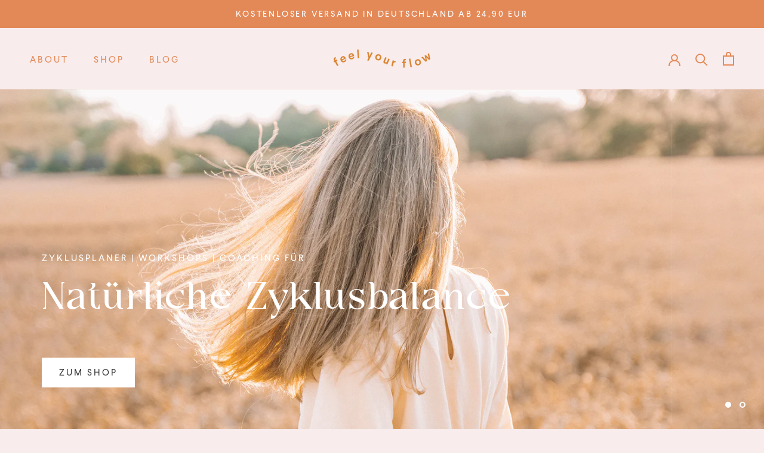

--- FILE ---
content_type: text/html; charset=utf-8
request_url: https://feelyourflow.de/
body_size: 20339
content:
<!doctype html>

<html class="no-js" lang="de">
  <head>
    <meta charset="utf-8"> 
    <meta http-equiv="X-UA-Compatible" content="IE=edge,chrome=1">
    <meta name="viewport" content="width=device-width, initial-scale=1.0, height=device-height, minimum-scale=1.0, maximum-scale=1.0">
    <meta name="theme-color" content="">

    <title>
      Feel your flow &ndash; Feel Your Flow
    </title><meta name="description" content="Entdecke mit Feel Your Flow deine Zykluspower, lebe in Einklang mit deinem Körper, deiner Periode und den Zyklusphasen. Lerne, wie du Aktivitäten, Ernährung und Lifestyle an die Zyklusphasen anpassen kannst, so dass du damit aktiv die Hormonbalance unterstützt. So stärkst du Wohlbefinden und Gesundheit."><link rel="canonical" href="https://feelyourflow.de/"><meta property="og:type" content="website">
  <meta property="og:title" content="Feel your flow"><meta property="og:description" content="Entdecke mit Feel Your Flow deine Zykluspower, lebe in Einklang mit deinem Körper, deiner Periode und den Zyklusphasen. Lerne, wie du Aktivitäten, Ernährung und Lifestyle an die Zyklusphasen anpassen kannst, so dass du damit aktiv die Hormonbalance unterstützt. So stärkst du Wohlbefinden und Gesundheit."><meta property="og:url" content="https://feelyourflow.de/">
<meta property="og:site_name" content="Feel Your Flow"><meta name="twitter:card" content="summary"><meta name="twitter:title" content="Feel your flow">
  <meta name="twitter:description" content="Entdecke mit Feel Your Flow deine Zykluspower, lebe in Einklang mit deinem Körper, deiner Periode und den Zyklusphasen. Lerne, wie du Aktivitäten, Ernährung und Lifestyle an die Zyklusphasen anpassen kannst, so dass du damit aktiv die Hormonbalance unterstützt. So stärkst du Wohlbefinden und Gesundheit.">
    <style>

  @font-face {
  font-family: Montserrat;
  font-weight: 500;
  font-style: normal;
  font-display: fallback;
  src: url("//feelyourflow.de/cdn/fonts/montserrat/montserrat_n5.07ef3781d9c78c8b93c98419da7ad4fbeebb6635.woff2") format("woff2"),
       url("//feelyourflow.de/cdn/fonts/montserrat/montserrat_n5.adf9b4bd8b0e4f55a0b203cdd84512667e0d5e4d.woff") format("woff");
}

  @font-face {
  font-family: "Nunito Sans";
  font-weight: 400;
  font-style: normal;
  font-display: fallback;
  src: url("//feelyourflow.de/cdn/fonts/nunito_sans/nunitosans_n4.0276fe080df0ca4e6a22d9cb55aed3ed5ba6b1da.woff2") format("woff2"),
       url("//feelyourflow.de/cdn/fonts/nunito_sans/nunitosans_n4.b4964bee2f5e7fd9c3826447e73afe2baad607b7.woff") format("woff");
}


  @font-face {
  font-family: "Nunito Sans";
  font-weight: 700;
  font-style: normal;
  font-display: fallback;
  src: url("//feelyourflow.de/cdn/fonts/nunito_sans/nunitosans_n7.25d963ed46da26098ebeab731e90d8802d989fa5.woff2") format("woff2"),
       url("//feelyourflow.de/cdn/fonts/nunito_sans/nunitosans_n7.d32e3219b3d2ec82285d3027bd673efc61a996c8.woff") format("woff");
}

  @font-face {
  font-family: "Nunito Sans";
  font-weight: 400;
  font-style: italic;
  font-display: fallback;
  src: url("//feelyourflow.de/cdn/fonts/nunito_sans/nunitosans_i4.6e408730afac1484cf297c30b0e67c86d17fc586.woff2") format("woff2"),
       url("//feelyourflow.de/cdn/fonts/nunito_sans/nunitosans_i4.c9b6dcbfa43622b39a5990002775a8381942ae38.woff") format("woff");
}

  @font-face {
  font-family: "Nunito Sans";
  font-weight: 700;
  font-style: italic;
  font-display: fallback;
  src: url("//feelyourflow.de/cdn/fonts/nunito_sans/nunitosans_i7.8c1124729eec046a321e2424b2acf328c2c12139.woff2") format("woff2"),
       url("//feelyourflow.de/cdn/fonts/nunito_sans/nunitosans_i7.af4cda04357273e0996d21184432bcb14651a64d.woff") format("woff");
}


  :root {
    --heading-font-family : LarsseitRegular, Montserrat, sans-serif;
    --heading-font-weight : 500;
    --heading-font-style  : normal;

    --casta-font-family : Castaregular, Montserrat, sans-serif;
    --LarsseitRegular-font-family : LarsseitRegular, Montserrat, sans-serif;

    --text-font-family :  LarsseitRegular ,"Nunito Sans", sans-serif;
    --text-font-weight : 400;
    --text-font-style  : normal;

    --base-text-font-size   : 17px;
    --default-text-font-size: 14px;--background          : #f8ecec;
    --background-rgb      : 248, 236, 236;
    --light-background    : #ffffff;
    --light-background-rgb: 255, 255, 255;
    --heading-color       : #363636;
    --text-color          : #363636;
    --text-color-rgb      : 54, 54, 54;
    --text-color-light    : #6a6a6a;
    --text-color-light-rgb: 106, 106, 106;
    --link-color          : #e38958;
    --link-color-rgb      : 227, 137, 88;
    --border-color        : #dbd1d1;
    --border-color-rgb    : 219, 209, 209;

    --button-background    : #e38958;
    --button-background-rgb: 227, 137, 88;
    --button-text-color    : #ffffff;

    --header-background       : #f8ecec;
    --header-heading-color    : #e38958;
    --header-light-text-color : #6a6a6a;
    --header-border-color     : #f5ddd6;

    --footer-background    : #f8ecec;
    --footer-text-color    : #6a6a6a;
    --footer-heading-color : #1c1b1b;
    --footer-border-color  : #e3d9d9;

    --navigation-background      : #f8ecec;
    --navigation-background-rgb  : 248, 236, 236;
    --navigation-text-color      : #e38958;
    --navigation-text-color-light: rgba(227, 137, 88, 0.5);
    --navigation-border-color    : rgba(227, 137, 88, 0.25);

    --newsletter-popup-background     : #1c1b1b;
    --newsletter-popup-text-color     : #ffffff;
    --newsletter-popup-text-color-rgb : 255, 255, 255;

    --secondary-elements-background       : #e38958;
    --secondary-elements-background-rgb   : 227, 137, 88;
    --secondary-elements-text-color       : #ffffff;
    --secondary-elements-text-color-light : rgba(255, 255, 255, 0.5);
    --secondary-elements-border-color     : rgba(255, 255, 255, 0.25);

    --product-sale-price-color    : #e38958;
    --product-sale-price-color-rgb: 227, 137, 88;

    /* Shopify related variables */
    --payment-terms-background-color: #f8ecec;

    /* Products */

    --horizontal-spacing-four-products-per-row: 60px;
        --horizontal-spacing-two-products-per-row : 60px;

    --vertical-spacing-four-products-per-row: 60px;
        --vertical-spacing-two-products-per-row : 75px;

    /* Animation */
    --drawer-transition-timing: cubic-bezier(0.645, 0.045, 0.355, 1);
    --header-base-height: 80px; /* We set a default for browsers that do not support CSS variables */

    /* Cursors */
    --cursor-zoom-in-svg    : url(//feelyourflow.de/cdn/shop/t/20/assets/cursor-zoom-in.svg?v=102832270913991507121643640232);
    --cursor-zoom-in-2x-svg : url(//feelyourflow.de/cdn/shop/t/20/assets/cursor-zoom-in-2x.svg?v=41215186963464387831643640232);
  }

</style>

<script>
  // IE11 does not have support for CSS variables, so we have to polyfill them
  if (!(((window || {}).CSS || {}).supports && window.CSS.supports('(--a: 0)'))) {
    const script = document.createElement('script');
    script.type = 'text/javascript';
    script.src = 'https://cdn.jsdelivr.net/npm/css-vars-ponyfill@2';
    script.onload = function() {
      cssVars({});
    };

    document.getElementsByTagName('head')[0].appendChild(script);
  }
</script>


    <script>window.performance && window.performance.mark && window.performance.mark('shopify.content_for_header.start');</script><meta id="shopify-digital-wallet" name="shopify-digital-wallet" content="/4489707610/digital_wallets/dialog">
<meta name="shopify-checkout-api-token" content="c0e6144b00bab896e53c0391db9b7c29">
<meta id="in-context-paypal-metadata" data-shop-id="4489707610" data-venmo-supported="false" data-environment="production" data-locale="de_DE" data-paypal-v4="true" data-currency="EUR">
<script async="async" src="/checkouts/internal/preloads.js?locale=de-DE"></script>
<script id="shopify-features" type="application/json">{"accessToken":"c0e6144b00bab896e53c0391db9b7c29","betas":["rich-media-storefront-analytics"],"domain":"feelyourflow.de","predictiveSearch":true,"shopId":4489707610,"locale":"de"}</script>
<script>var Shopify = Shopify || {};
Shopify.shop = "feel-your-flow.myshopify.com";
Shopify.locale = "de";
Shopify.currency = {"active":"EUR","rate":"1.0"};
Shopify.country = "DE";
Shopify.theme = {"name":"Prestige_dev2.0","id":126350655643,"schema_name":"Prestige","schema_version":"5.1.1","theme_store_id":855,"role":"main"};
Shopify.theme.handle = "null";
Shopify.theme.style = {"id":null,"handle":null};
Shopify.cdnHost = "feelyourflow.de/cdn";
Shopify.routes = Shopify.routes || {};
Shopify.routes.root = "/";</script>
<script type="module">!function(o){(o.Shopify=o.Shopify||{}).modules=!0}(window);</script>
<script>!function(o){function n(){var o=[];function n(){o.push(Array.prototype.slice.apply(arguments))}return n.q=o,n}var t=o.Shopify=o.Shopify||{};t.loadFeatures=n(),t.autoloadFeatures=n()}(window);</script>
<script id="shop-js-analytics" type="application/json">{"pageType":"index"}</script>
<script defer="defer" async type="module" src="//feelyourflow.de/cdn/shopifycloud/shop-js/modules/v2/client.init-shop-cart-sync_D96QZrIF.de.esm.js"></script>
<script defer="defer" async type="module" src="//feelyourflow.de/cdn/shopifycloud/shop-js/modules/v2/chunk.common_SV6uigsF.esm.js"></script>
<script type="module">
  await import("//feelyourflow.de/cdn/shopifycloud/shop-js/modules/v2/client.init-shop-cart-sync_D96QZrIF.de.esm.js");
await import("//feelyourflow.de/cdn/shopifycloud/shop-js/modules/v2/chunk.common_SV6uigsF.esm.js");

  window.Shopify.SignInWithShop?.initShopCartSync?.({"fedCMEnabled":true,"windoidEnabled":true});

</script>
<script>(function() {
  var isLoaded = false;
  function asyncLoad() {
    if (isLoaded) return;
    isLoaded = true;
    var urls = ["https:\/\/cookie-bar.salessquad.co.uk\/scripts\/fcb_c71c359b93232c33067acffabe2cbd72.js?shop=feel-your-flow.myshopify.com","https:\/\/chimpstatic.com\/mcjs-connected\/js\/users\/3c7f71fb94df9cb4f5a7f2acf\/291dd80e3734bcdc63b2132f1.js?shop=feel-your-flow.myshopify.com","https:\/\/na.shgcdn3.com\/pixel-collector.js?shop=feel-your-flow.myshopify.com"];
    for (var i = 0; i < urls.length; i++) {
      var s = document.createElement('script');
      s.type = 'text/javascript';
      s.async = true;
      s.src = urls[i];
      var x = document.getElementsByTagName('script')[0];
      x.parentNode.insertBefore(s, x);
    }
  };
  if(window.attachEvent) {
    window.attachEvent('onload', asyncLoad);
  } else {
    window.addEventListener('load', asyncLoad, false);
  }
})();</script>
<script id="__st">var __st={"a":4489707610,"offset":3600,"reqid":"bb53074f-47ae-469e-b440-4d37da4fc62a-1768522839","pageurl":"feelyourflow.de\/","u":"ba14af9f626d","p":"home"};</script>
<script>window.ShopifyPaypalV4VisibilityTracking = true;</script>
<script id="captcha-bootstrap">!function(){'use strict';const t='contact',e='account',n='new_comment',o=[[t,t],['blogs',n],['comments',n],[t,'customer']],c=[[e,'customer_login'],[e,'guest_login'],[e,'recover_customer_password'],[e,'create_customer']],r=t=>t.map((([t,e])=>`form[action*='/${t}']:not([data-nocaptcha='true']) input[name='form_type'][value='${e}']`)).join(','),a=t=>()=>t?[...document.querySelectorAll(t)].map((t=>t.form)):[];function s(){const t=[...o],e=r(t);return a(e)}const i='password',u='form_key',d=['recaptcha-v3-token','g-recaptcha-response','h-captcha-response',i],f=()=>{try{return window.sessionStorage}catch{return}},m='__shopify_v',_=t=>t.elements[u];function p(t,e,n=!1){try{const o=window.sessionStorage,c=JSON.parse(o.getItem(e)),{data:r}=function(t){const{data:e,action:n}=t;return t[m]||n?{data:e,action:n}:{data:t,action:n}}(c);for(const[e,n]of Object.entries(r))t.elements[e]&&(t.elements[e].value=n);n&&o.removeItem(e)}catch(o){console.error('form repopulation failed',{error:o})}}const l='form_type',E='cptcha';function T(t){t.dataset[E]=!0}const w=window,h=w.document,L='Shopify',v='ce_forms',y='captcha';let A=!1;((t,e)=>{const n=(g='f06e6c50-85a8-45c8-87d0-21a2b65856fe',I='https://cdn.shopify.com/shopifycloud/storefront-forms-hcaptcha/ce_storefront_forms_captcha_hcaptcha.v1.5.2.iife.js',D={infoText:'Durch hCaptcha geschützt',privacyText:'Datenschutz',termsText:'Allgemeine Geschäftsbedingungen'},(t,e,n)=>{const o=w[L][v],c=o.bindForm;if(c)return c(t,g,e,D).then(n);var r;o.q.push([[t,g,e,D],n]),r=I,A||(h.body.append(Object.assign(h.createElement('script'),{id:'captcha-provider',async:!0,src:r})),A=!0)});var g,I,D;w[L]=w[L]||{},w[L][v]=w[L][v]||{},w[L][v].q=[],w[L][y]=w[L][y]||{},w[L][y].protect=function(t,e){n(t,void 0,e),T(t)},Object.freeze(w[L][y]),function(t,e,n,w,h,L){const[v,y,A,g]=function(t,e,n){const i=e?o:[],u=t?c:[],d=[...i,...u],f=r(d),m=r(i),_=r(d.filter((([t,e])=>n.includes(e))));return[a(f),a(m),a(_),s()]}(w,h,L),I=t=>{const e=t.target;return e instanceof HTMLFormElement?e:e&&e.form},D=t=>v().includes(t);t.addEventListener('submit',(t=>{const e=I(t);if(!e)return;const n=D(e)&&!e.dataset.hcaptchaBound&&!e.dataset.recaptchaBound,o=_(e),c=g().includes(e)&&(!o||!o.value);(n||c)&&t.preventDefault(),c&&!n&&(function(t){try{if(!f())return;!function(t){const e=f();if(!e)return;const n=_(t);if(!n)return;const o=n.value;o&&e.removeItem(o)}(t);const e=Array.from(Array(32),(()=>Math.random().toString(36)[2])).join('');!function(t,e){_(t)||t.append(Object.assign(document.createElement('input'),{type:'hidden',name:u})),t.elements[u].value=e}(t,e),function(t,e){const n=f();if(!n)return;const o=[...t.querySelectorAll(`input[type='${i}']`)].map((({name:t})=>t)),c=[...d,...o],r={};for(const[a,s]of new FormData(t).entries())c.includes(a)||(r[a]=s);n.setItem(e,JSON.stringify({[m]:1,action:t.action,data:r}))}(t,e)}catch(e){console.error('failed to persist form',e)}}(e),e.submit())}));const S=(t,e)=>{t&&!t.dataset[E]&&(n(t,e.some((e=>e===t))),T(t))};for(const o of['focusin','change'])t.addEventListener(o,(t=>{const e=I(t);D(e)&&S(e,y())}));const B=e.get('form_key'),M=e.get(l),P=B&&M;t.addEventListener('DOMContentLoaded',(()=>{const t=y();if(P)for(const e of t)e.elements[l].value===M&&p(e,B);[...new Set([...A(),...v().filter((t=>'true'===t.dataset.shopifyCaptcha))])].forEach((e=>S(e,t)))}))}(h,new URLSearchParams(w.location.search),n,t,e,['guest_login'])})(!0,!0)}();</script>
<script integrity="sha256-4kQ18oKyAcykRKYeNunJcIwy7WH5gtpwJnB7kiuLZ1E=" data-source-attribution="shopify.loadfeatures" defer="defer" src="//feelyourflow.de/cdn/shopifycloud/storefront/assets/storefront/load_feature-a0a9edcb.js" crossorigin="anonymous"></script>
<script data-source-attribution="shopify.dynamic_checkout.dynamic.init">var Shopify=Shopify||{};Shopify.PaymentButton=Shopify.PaymentButton||{isStorefrontPortableWallets:!0,init:function(){window.Shopify.PaymentButton.init=function(){};var t=document.createElement("script");t.src="https://feelyourflow.de/cdn/shopifycloud/portable-wallets/latest/portable-wallets.de.js",t.type="module",document.head.appendChild(t)}};
</script>
<script data-source-attribution="shopify.dynamic_checkout.buyer_consent">
  function portableWalletsHideBuyerConsent(e){var t=document.getElementById("shopify-buyer-consent"),n=document.getElementById("shopify-subscription-policy-button");t&&n&&(t.classList.add("hidden"),t.setAttribute("aria-hidden","true"),n.removeEventListener("click",e))}function portableWalletsShowBuyerConsent(e){var t=document.getElementById("shopify-buyer-consent"),n=document.getElementById("shopify-subscription-policy-button");t&&n&&(t.classList.remove("hidden"),t.removeAttribute("aria-hidden"),n.addEventListener("click",e))}window.Shopify?.PaymentButton&&(window.Shopify.PaymentButton.hideBuyerConsent=portableWalletsHideBuyerConsent,window.Shopify.PaymentButton.showBuyerConsent=portableWalletsShowBuyerConsent);
</script>
<script data-source-attribution="shopify.dynamic_checkout.cart.bootstrap">document.addEventListener("DOMContentLoaded",(function(){function t(){return document.querySelector("shopify-accelerated-checkout-cart, shopify-accelerated-checkout")}if(t())Shopify.PaymentButton.init();else{new MutationObserver((function(e,n){t()&&(Shopify.PaymentButton.init(),n.disconnect())})).observe(document.body,{childList:!0,subtree:!0})}}));
</script>
<link id="shopify-accelerated-checkout-styles" rel="stylesheet" media="screen" href="https://feelyourflow.de/cdn/shopifycloud/portable-wallets/latest/accelerated-checkout-backwards-compat.css" crossorigin="anonymous">
<style id="shopify-accelerated-checkout-cart">
        #shopify-buyer-consent {
  margin-top: 1em;
  display: inline-block;
  width: 100%;
}

#shopify-buyer-consent.hidden {
  display: none;
}

#shopify-subscription-policy-button {
  background: none;
  border: none;
  padding: 0;
  text-decoration: underline;
  font-size: inherit;
  cursor: pointer;
}

#shopify-subscription-policy-button::before {
  box-shadow: none;
}

      </style>

<script>window.performance && window.performance.mark && window.performance.mark('shopify.content_for_header.end');</script>

    <link rel="stylesheet" href="//feelyourflow.de/cdn/shop/t/20/assets/theme.css?v=145788939143423517791634670292">

    <script>// This allows to expose several variables to the global scope, to be used in scripts
      window.theme = {
        pageType: "index",
        moneyFormat: "€{{amount_with_comma_separator}}",
        moneyWithCurrencyFormat: "€{{amount_with_comma_separator}} EUR",
        productImageSize: "natural",
        searchMode: "product,article",
        showPageTransition: false,
        showElementStaggering: true,
        showImageZooming: true
      };

      window.routes = {
        rootUrl: "\/",
        rootUrlWithoutSlash: '',
        cartUrl: "\/cart",
        cartAddUrl: "\/cart\/add",
        cartChangeUrl: "\/cart\/change",
        searchUrl: "\/search",
        productRecommendationsUrl: "\/recommendations\/products"
      };

      window.languages = {
        cartAddNote: "Bestellnotiz hinzufügen",
        cartEditNote: "Bestellnotiz bearbeiten",
        productImageLoadingError: "Dieses Bild konnte nicht geladen werden. Bitte versuche die Seite neu zu laden.",
        productFormAddToCart: "In den Warenkorb",
        productFormUnavailable: "Nicht verfügbar",
        productFormSoldOut: "Ausverkauft",
        shippingEstimatorOneResult: "1 Option verfügbar:",
        shippingEstimatorMoreResults: "{{count}} Optionen verfügbar:",
        shippingEstimatorNoResults: "Es konnte kein Versand gefunden werden"
      };

      window.lazySizesConfig = {
        loadHidden: false,
        hFac: 0.5,
        expFactor: 2,
        ricTimeout: 150,
        lazyClass: 'Image--lazyLoad',
        loadingClass: 'Image--lazyLoading',
        loadedClass: 'Image--lazyLoaded'
      };

      document.documentElement.className = document.documentElement.className.replace('no-js', 'js');
      document.documentElement.style.setProperty('--window-height', window.innerHeight + 'px');

      // We do a quick detection of some features (we could use Modernizr but for so little...)
      (function() {
        document.documentElement.className += ((window.CSS && window.CSS.supports('(position: sticky) or (position: -webkit-sticky)')) ? ' supports-sticky' : ' no-supports-sticky');
        document.documentElement.className += (window.matchMedia('(-moz-touch-enabled: 1), (hover: none)')).matches ? ' no-supports-hover' : ' supports-hover';
      }());
    </script>

    <script src="//feelyourflow.de/cdn/shop/t/20/assets/lazysizes.min.js?v=174358363404432586981629972022" async></script><script src="https://polyfill-fastly.net/v3/polyfill.min.js?unknown=polyfill&features=fetch,Element.prototype.closest,Element.prototype.remove,Element.prototype.classList,Array.prototype.includes,Array.prototype.fill,Object.assign,CustomEvent,IntersectionObserver,IntersectionObserverEntry,URL" defer></script>
    <script src="//feelyourflow.de/cdn/shop/t/20/assets/libs.min.js?v=26178543184394469741629972022" defer></script>
    <script src="//feelyourflow.de/cdn/shop/t/20/assets/theme.min.js?v=55365834418760724951629972026" defer></script>
    <script src="//feelyourflow.de/cdn/shop/t/20/assets/custom.js?v=183944157590872491501629972024" defer></script>

    <script>
      (function () {
        window.onpageshow = function() {
          if (window.theme.showPageTransition) {
            var pageTransition = document.querySelector('.PageTransition');

            if (pageTransition) {
              pageTransition.style.visibility = 'visible';
              pageTransition.style.opacity = '0';
            }
          }

          // When the page is loaded from the cache, we have to reload the cart content
          document.documentElement.dispatchEvent(new CustomEvent('cart:refresh', {
            bubbles: true
          }));
        };
      })();
    </script>

    


  <script type="application/ld+json">
  {
    "@context": "http://schema.org",
    "@type": "BreadcrumbList",
  "itemListElement": [{
      "@type": "ListItem",
      "position": 1,
      "name": "Translation missing: de.general.breadcrumb.home",
      "item": "https://feelyourflow.de"
    }]
  }
  </script>

  <!--Gem_Page_Header_Script-->
    


<!--End_Gem_Page_Header_Script-->
    
    
    
    <script>
  (function(w, d, t, h, s, n) {
    w.FlodeskObject = n;
    var fn = function() {
      (w[n].q = w[n].q || []).push(arguments);
    };
    w[n] = w[n] || fn;
    var f = d.getElementsByTagName(t)[0];
    var v = '?v=' + Math.floor(new Date().getTime() / (120 * 1000)) * 60;
    var sm = d.createElement(t);
    sm.async = true;
    sm.type = 'module';
    sm.src = h + s + '.mjs' + v;
    f.parentNode.insertBefore(sm, f);
    var sn = d.createElement(t);
    sn.async = true;
    sn.noModule = true;
    sn.src = h + s + '.js' + v;
    f.parentNode.insertBefore(sn, f);
  })(window, document, 'script', 'https://assets.flodesk.com', '/universal', 'fd');
</script>
<script>
  window.fd('form', {
    formId: '611a1191e0b0410894eb7593'
  });
</script>
    
    
    
    

  

<script type="text/javascript">
  
    window.SHG_CUSTOMER = null;
  
</script>










<link href="https://monorail-edge.shopifysvc.com" rel="dns-prefetch">
<script>(function(){if ("sendBeacon" in navigator && "performance" in window) {try {var session_token_from_headers = performance.getEntriesByType('navigation')[0].serverTiming.find(x => x.name == '_s').description;} catch {var session_token_from_headers = undefined;}var session_cookie_matches = document.cookie.match(/_shopify_s=([^;]*)/);var session_token_from_cookie = session_cookie_matches && session_cookie_matches.length === 2 ? session_cookie_matches[1] : "";var session_token = session_token_from_headers || session_token_from_cookie || "";function handle_abandonment_event(e) {var entries = performance.getEntries().filter(function(entry) {return /monorail-edge.shopifysvc.com/.test(entry.name);});if (!window.abandonment_tracked && entries.length === 0) {window.abandonment_tracked = true;var currentMs = Date.now();var navigation_start = performance.timing.navigationStart;var payload = {shop_id: 4489707610,url: window.location.href,navigation_start,duration: currentMs - navigation_start,session_token,page_type: "index"};window.navigator.sendBeacon("https://monorail-edge.shopifysvc.com/v1/produce", JSON.stringify({schema_id: "online_store_buyer_site_abandonment/1.1",payload: payload,metadata: {event_created_at_ms: currentMs,event_sent_at_ms: currentMs}}));}}window.addEventListener('pagehide', handle_abandonment_event);}}());</script>
<script id="web-pixels-manager-setup">(function e(e,d,r,n,o){if(void 0===o&&(o={}),!Boolean(null===(a=null===(i=window.Shopify)||void 0===i?void 0:i.analytics)||void 0===a?void 0:a.replayQueue)){var i,a;window.Shopify=window.Shopify||{};var t=window.Shopify;t.analytics=t.analytics||{};var s=t.analytics;s.replayQueue=[],s.publish=function(e,d,r){return s.replayQueue.push([e,d,r]),!0};try{self.performance.mark("wpm:start")}catch(e){}var l=function(){var e={modern:/Edge?\/(1{2}[4-9]|1[2-9]\d|[2-9]\d{2}|\d{4,})\.\d+(\.\d+|)|Firefox\/(1{2}[4-9]|1[2-9]\d|[2-9]\d{2}|\d{4,})\.\d+(\.\d+|)|Chrom(ium|e)\/(9{2}|\d{3,})\.\d+(\.\d+|)|(Maci|X1{2}).+ Version\/(15\.\d+|(1[6-9]|[2-9]\d|\d{3,})\.\d+)([,.]\d+|)( \(\w+\)|)( Mobile\/\w+|) Safari\/|Chrome.+OPR\/(9{2}|\d{3,})\.\d+\.\d+|(CPU[ +]OS|iPhone[ +]OS|CPU[ +]iPhone|CPU IPhone OS|CPU iPad OS)[ +]+(15[._]\d+|(1[6-9]|[2-9]\d|\d{3,})[._]\d+)([._]\d+|)|Android:?[ /-](13[3-9]|1[4-9]\d|[2-9]\d{2}|\d{4,})(\.\d+|)(\.\d+|)|Android.+Firefox\/(13[5-9]|1[4-9]\d|[2-9]\d{2}|\d{4,})\.\d+(\.\d+|)|Android.+Chrom(ium|e)\/(13[3-9]|1[4-9]\d|[2-9]\d{2}|\d{4,})\.\d+(\.\d+|)|SamsungBrowser\/([2-9]\d|\d{3,})\.\d+/,legacy:/Edge?\/(1[6-9]|[2-9]\d|\d{3,})\.\d+(\.\d+|)|Firefox\/(5[4-9]|[6-9]\d|\d{3,})\.\d+(\.\d+|)|Chrom(ium|e)\/(5[1-9]|[6-9]\d|\d{3,})\.\d+(\.\d+|)([\d.]+$|.*Safari\/(?![\d.]+ Edge\/[\d.]+$))|(Maci|X1{2}).+ Version\/(10\.\d+|(1[1-9]|[2-9]\d|\d{3,})\.\d+)([,.]\d+|)( \(\w+\)|)( Mobile\/\w+|) Safari\/|Chrome.+OPR\/(3[89]|[4-9]\d|\d{3,})\.\d+\.\d+|(CPU[ +]OS|iPhone[ +]OS|CPU[ +]iPhone|CPU IPhone OS|CPU iPad OS)[ +]+(10[._]\d+|(1[1-9]|[2-9]\d|\d{3,})[._]\d+)([._]\d+|)|Android:?[ /-](13[3-9]|1[4-9]\d|[2-9]\d{2}|\d{4,})(\.\d+|)(\.\d+|)|Mobile Safari.+OPR\/([89]\d|\d{3,})\.\d+\.\d+|Android.+Firefox\/(13[5-9]|1[4-9]\d|[2-9]\d{2}|\d{4,})\.\d+(\.\d+|)|Android.+Chrom(ium|e)\/(13[3-9]|1[4-9]\d|[2-9]\d{2}|\d{4,})\.\d+(\.\d+|)|Android.+(UC? ?Browser|UCWEB|U3)[ /]?(15\.([5-9]|\d{2,})|(1[6-9]|[2-9]\d|\d{3,})\.\d+)\.\d+|SamsungBrowser\/(5\.\d+|([6-9]|\d{2,})\.\d+)|Android.+MQ{2}Browser\/(14(\.(9|\d{2,})|)|(1[5-9]|[2-9]\d|\d{3,})(\.\d+|))(\.\d+|)|K[Aa][Ii]OS\/(3\.\d+|([4-9]|\d{2,})\.\d+)(\.\d+|)/},d=e.modern,r=e.legacy,n=navigator.userAgent;return n.match(d)?"modern":n.match(r)?"legacy":"unknown"}(),u="modern"===l?"modern":"legacy",c=(null!=n?n:{modern:"",legacy:""})[u],f=function(e){return[e.baseUrl,"/wpm","/b",e.hashVersion,"modern"===e.buildTarget?"m":"l",".js"].join("")}({baseUrl:d,hashVersion:r,buildTarget:u}),m=function(e){var d=e.version,r=e.bundleTarget,n=e.surface,o=e.pageUrl,i=e.monorailEndpoint;return{emit:function(e){var a=e.status,t=e.errorMsg,s=(new Date).getTime(),l=JSON.stringify({metadata:{event_sent_at_ms:s},events:[{schema_id:"web_pixels_manager_load/3.1",payload:{version:d,bundle_target:r,page_url:o,status:a,surface:n,error_msg:t},metadata:{event_created_at_ms:s}}]});if(!i)return console&&console.warn&&console.warn("[Web Pixels Manager] No Monorail endpoint provided, skipping logging."),!1;try{return self.navigator.sendBeacon.bind(self.navigator)(i,l)}catch(e){}var u=new XMLHttpRequest;try{return u.open("POST",i,!0),u.setRequestHeader("Content-Type","text/plain"),u.send(l),!0}catch(e){return console&&console.warn&&console.warn("[Web Pixels Manager] Got an unhandled error while logging to Monorail."),!1}}}}({version:r,bundleTarget:l,surface:e.surface,pageUrl:self.location.href,monorailEndpoint:e.monorailEndpoint});try{o.browserTarget=l,function(e){var d=e.src,r=e.async,n=void 0===r||r,o=e.onload,i=e.onerror,a=e.sri,t=e.scriptDataAttributes,s=void 0===t?{}:t,l=document.createElement("script"),u=document.querySelector("head"),c=document.querySelector("body");if(l.async=n,l.src=d,a&&(l.integrity=a,l.crossOrigin="anonymous"),s)for(var f in s)if(Object.prototype.hasOwnProperty.call(s,f))try{l.dataset[f]=s[f]}catch(e){}if(o&&l.addEventListener("load",o),i&&l.addEventListener("error",i),u)u.appendChild(l);else{if(!c)throw new Error("Did not find a head or body element to append the script");c.appendChild(l)}}({src:f,async:!0,onload:function(){if(!function(){var e,d;return Boolean(null===(d=null===(e=window.Shopify)||void 0===e?void 0:e.analytics)||void 0===d?void 0:d.initialized)}()){var d=window.webPixelsManager.init(e)||void 0;if(d){var r=window.Shopify.analytics;r.replayQueue.forEach((function(e){var r=e[0],n=e[1],o=e[2];d.publishCustomEvent(r,n,o)})),r.replayQueue=[],r.publish=d.publishCustomEvent,r.visitor=d.visitor,r.initialized=!0}}},onerror:function(){return m.emit({status:"failed",errorMsg:"".concat(f," has failed to load")})},sri:function(e){var d=/^sha384-[A-Za-z0-9+/=]+$/;return"string"==typeof e&&d.test(e)}(c)?c:"",scriptDataAttributes:o}),m.emit({status:"loading"})}catch(e){m.emit({status:"failed",errorMsg:(null==e?void 0:e.message)||"Unknown error"})}}})({shopId: 4489707610,storefrontBaseUrl: "https://feelyourflow.de",extensionsBaseUrl: "https://extensions.shopifycdn.com/cdn/shopifycloud/web-pixels-manager",monorailEndpoint: "https://monorail-edge.shopifysvc.com/unstable/produce_batch",surface: "storefront-renderer",enabledBetaFlags: ["2dca8a86"],webPixelsConfigList: [{"id":"1306362124","configuration":"{\"site_id\":\"0d1e4048-7002-434f-82de-a97a3638df31\",\"analytics_endpoint\":\"https:\\\/\\\/na.shgcdn3.com\"}","eventPayloadVersion":"v1","runtimeContext":"STRICT","scriptVersion":"695709fc3f146fa50a25299517a954f2","type":"APP","apiClientId":1158168,"privacyPurposes":["ANALYTICS","MARKETING","SALE_OF_DATA"],"dataSharingAdjustments":{"protectedCustomerApprovalScopes":["read_customer_personal_data"]}},{"id":"135201036","configuration":"{\"tagID\":\"2614158171369\"}","eventPayloadVersion":"v1","runtimeContext":"STRICT","scriptVersion":"18031546ee651571ed29edbe71a3550b","type":"APP","apiClientId":3009811,"privacyPurposes":["ANALYTICS","MARKETING","SALE_OF_DATA"],"dataSharingAdjustments":{"protectedCustomerApprovalScopes":["read_customer_address","read_customer_email","read_customer_name","read_customer_personal_data","read_customer_phone"]}},{"id":"160661772","eventPayloadVersion":"v1","runtimeContext":"LAX","scriptVersion":"1","type":"CUSTOM","privacyPurposes":["MARKETING"],"name":"Meta pixel (migrated)"},{"id":"192348428","eventPayloadVersion":"v1","runtimeContext":"LAX","scriptVersion":"1","type":"CUSTOM","privacyPurposes":["ANALYTICS"],"name":"Google Analytics tag (migrated)"},{"id":"shopify-app-pixel","configuration":"{}","eventPayloadVersion":"v1","runtimeContext":"STRICT","scriptVersion":"0450","apiClientId":"shopify-pixel","type":"APP","privacyPurposes":["ANALYTICS","MARKETING"]},{"id":"shopify-custom-pixel","eventPayloadVersion":"v1","runtimeContext":"LAX","scriptVersion":"0450","apiClientId":"shopify-pixel","type":"CUSTOM","privacyPurposes":["ANALYTICS","MARKETING"]}],isMerchantRequest: false,initData: {"shop":{"name":"Feel Your Flow","paymentSettings":{"currencyCode":"EUR"},"myshopifyDomain":"feel-your-flow.myshopify.com","countryCode":"CY","storefrontUrl":"https:\/\/feelyourflow.de"},"customer":null,"cart":null,"checkout":null,"productVariants":[],"purchasingCompany":null},},"https://feelyourflow.de/cdn","fcfee988w5aeb613cpc8e4bc33m6693e112",{"modern":"","legacy":""},{"shopId":"4489707610","storefrontBaseUrl":"https:\/\/feelyourflow.de","extensionBaseUrl":"https:\/\/extensions.shopifycdn.com\/cdn\/shopifycloud\/web-pixels-manager","surface":"storefront-renderer","enabledBetaFlags":"[\"2dca8a86\"]","isMerchantRequest":"false","hashVersion":"fcfee988w5aeb613cpc8e4bc33m6693e112","publish":"custom","events":"[[\"page_viewed\",{}]]"});</script><script>
  window.ShopifyAnalytics = window.ShopifyAnalytics || {};
  window.ShopifyAnalytics.meta = window.ShopifyAnalytics.meta || {};
  window.ShopifyAnalytics.meta.currency = 'EUR';
  var meta = {"page":{"pageType":"home","requestId":"bb53074f-47ae-469e-b440-4d37da4fc62a-1768522839"}};
  for (var attr in meta) {
    window.ShopifyAnalytics.meta[attr] = meta[attr];
  }
</script>
<script class="analytics">
  (function () {
    var customDocumentWrite = function(content) {
      var jquery = null;

      if (window.jQuery) {
        jquery = window.jQuery;
      } else if (window.Checkout && window.Checkout.$) {
        jquery = window.Checkout.$;
      }

      if (jquery) {
        jquery('body').append(content);
      }
    };

    var hasLoggedConversion = function(token) {
      if (token) {
        return document.cookie.indexOf('loggedConversion=' + token) !== -1;
      }
      return false;
    }

    var setCookieIfConversion = function(token) {
      if (token) {
        var twoMonthsFromNow = new Date(Date.now());
        twoMonthsFromNow.setMonth(twoMonthsFromNow.getMonth() + 2);

        document.cookie = 'loggedConversion=' + token + '; expires=' + twoMonthsFromNow;
      }
    }

    var trekkie = window.ShopifyAnalytics.lib = window.trekkie = window.trekkie || [];
    if (trekkie.integrations) {
      return;
    }
    trekkie.methods = [
      'identify',
      'page',
      'ready',
      'track',
      'trackForm',
      'trackLink'
    ];
    trekkie.factory = function(method) {
      return function() {
        var args = Array.prototype.slice.call(arguments);
        args.unshift(method);
        trekkie.push(args);
        return trekkie;
      };
    };
    for (var i = 0; i < trekkie.methods.length; i++) {
      var key = trekkie.methods[i];
      trekkie[key] = trekkie.factory(key);
    }
    trekkie.load = function(config) {
      trekkie.config = config || {};
      trekkie.config.initialDocumentCookie = document.cookie;
      var first = document.getElementsByTagName('script')[0];
      var script = document.createElement('script');
      script.type = 'text/javascript';
      script.onerror = function(e) {
        var scriptFallback = document.createElement('script');
        scriptFallback.type = 'text/javascript';
        scriptFallback.onerror = function(error) {
                var Monorail = {
      produce: function produce(monorailDomain, schemaId, payload) {
        var currentMs = new Date().getTime();
        var event = {
          schema_id: schemaId,
          payload: payload,
          metadata: {
            event_created_at_ms: currentMs,
            event_sent_at_ms: currentMs
          }
        };
        return Monorail.sendRequest("https://" + monorailDomain + "/v1/produce", JSON.stringify(event));
      },
      sendRequest: function sendRequest(endpointUrl, payload) {
        // Try the sendBeacon API
        if (window && window.navigator && typeof window.navigator.sendBeacon === 'function' && typeof window.Blob === 'function' && !Monorail.isIos12()) {
          var blobData = new window.Blob([payload], {
            type: 'text/plain'
          });

          if (window.navigator.sendBeacon(endpointUrl, blobData)) {
            return true;
          } // sendBeacon was not successful

        } // XHR beacon

        var xhr = new XMLHttpRequest();

        try {
          xhr.open('POST', endpointUrl);
          xhr.setRequestHeader('Content-Type', 'text/plain');
          xhr.send(payload);
        } catch (e) {
          console.log(e);
        }

        return false;
      },
      isIos12: function isIos12() {
        return window.navigator.userAgent.lastIndexOf('iPhone; CPU iPhone OS 12_') !== -1 || window.navigator.userAgent.lastIndexOf('iPad; CPU OS 12_') !== -1;
      }
    };
    Monorail.produce('monorail-edge.shopifysvc.com',
      'trekkie_storefront_load_errors/1.1',
      {shop_id: 4489707610,
      theme_id: 126350655643,
      app_name: "storefront",
      context_url: window.location.href,
      source_url: "//feelyourflow.de/cdn/s/trekkie.storefront.cd680fe47e6c39ca5d5df5f0a32d569bc48c0f27.min.js"});

        };
        scriptFallback.async = true;
        scriptFallback.src = '//feelyourflow.de/cdn/s/trekkie.storefront.cd680fe47e6c39ca5d5df5f0a32d569bc48c0f27.min.js';
        first.parentNode.insertBefore(scriptFallback, first);
      };
      script.async = true;
      script.src = '//feelyourflow.de/cdn/s/trekkie.storefront.cd680fe47e6c39ca5d5df5f0a32d569bc48c0f27.min.js';
      first.parentNode.insertBefore(script, first);
    };
    trekkie.load(
      {"Trekkie":{"appName":"storefront","development":false,"defaultAttributes":{"shopId":4489707610,"isMerchantRequest":null,"themeId":126350655643,"themeCityHash":"13714608954881327630","contentLanguage":"de","currency":"EUR","eventMetadataId":"4f2c2dcf-7f95-46d0-92db-538fb633f0ce"},"isServerSideCookieWritingEnabled":true,"monorailRegion":"shop_domain","enabledBetaFlags":["65f19447"]},"Session Attribution":{},"S2S":{"facebookCapiEnabled":false,"source":"trekkie-storefront-renderer","apiClientId":580111}}
    );

    var loaded = false;
    trekkie.ready(function() {
      if (loaded) return;
      loaded = true;

      window.ShopifyAnalytics.lib = window.trekkie;

      var originalDocumentWrite = document.write;
      document.write = customDocumentWrite;
      try { window.ShopifyAnalytics.merchantGoogleAnalytics.call(this); } catch(error) {};
      document.write = originalDocumentWrite;

      window.ShopifyAnalytics.lib.page(null,{"pageType":"home","requestId":"bb53074f-47ae-469e-b440-4d37da4fc62a-1768522839","shopifyEmitted":true});

      var match = window.location.pathname.match(/checkouts\/(.+)\/(thank_you|post_purchase)/)
      var token = match? match[1]: undefined;
      if (!hasLoggedConversion(token)) {
        setCookieIfConversion(token);
        
      }
    });


        var eventsListenerScript = document.createElement('script');
        eventsListenerScript.async = true;
        eventsListenerScript.src = "//feelyourflow.de/cdn/shopifycloud/storefront/assets/shop_events_listener-3da45d37.js";
        document.getElementsByTagName('head')[0].appendChild(eventsListenerScript);

})();</script>
  <script>
  if (!window.ga || (window.ga && typeof window.ga !== 'function')) {
    window.ga = function ga() {
      (window.ga.q = window.ga.q || []).push(arguments);
      if (window.Shopify && window.Shopify.analytics && typeof window.Shopify.analytics.publish === 'function') {
        window.Shopify.analytics.publish("ga_stub_called", {}, {sendTo: "google_osp_migration"});
      }
      console.error("Shopify's Google Analytics stub called with:", Array.from(arguments), "\nSee https://help.shopify.com/manual/promoting-marketing/pixels/pixel-migration#google for more information.");
    };
    if (window.Shopify && window.Shopify.analytics && typeof window.Shopify.analytics.publish === 'function') {
      window.Shopify.analytics.publish("ga_stub_initialized", {}, {sendTo: "google_osp_migration"});
    }
  }
</script>
<script
  defer
  src="https://feelyourflow.de/cdn/shopifycloud/perf-kit/shopify-perf-kit-3.0.3.min.js"
  data-application="storefront-renderer"
  data-shop-id="4489707610"
  data-render-region="gcp-us-east1"
  data-page-type="index"
  data-theme-instance-id="126350655643"
  data-theme-name="Prestige"
  data-theme-version="5.1.1"
  data-monorail-region="shop_domain"
  data-resource-timing-sampling-rate="10"
  data-shs="true"
  data-shs-beacon="true"
  data-shs-export-with-fetch="true"
  data-shs-logs-sample-rate="1"
  data-shs-beacon-endpoint="https://feelyourflow.de/api/collect"
></script>
</head><body class="prestige--v4 features--heading-large features--heading-uppercase features--show-button-transition features--show-image-zooming features--show-element-staggering  template-index">
    <a class="PageSkipLink u-visually-hidden" href="#main">Direkt zum Inhalt</a>
    <span class="LoadingBar"></span>
    <div class="PageOverlay"></div><div id="shopify-section-popup" class="shopify-section"></div>
    <div id="shopify-section-sidebar-menu" class="shopify-section"><section id="sidebar-menu" class="SidebarMenu Drawer Drawer--small Drawer--fromLeft" aria-hidden="true" data-section-id="sidebar-menu" data-section-type="sidebar-menu">
    <header class="Drawer__Header" data-drawer-animated-left>
      <button class="Drawer__Close Icon-Wrapper--clickable" data-action="close-drawer" data-drawer-id="sidebar-menu" aria-label="Menü schließen"><svg class="Icon Icon--close" role="presentation" viewBox="0 0 16 14">
      <path d="M15 0L1 14m14 0L1 0" stroke="currentColor" fill="none" fill-rule="evenodd"></path>
    </svg></button>
    </header>

    <div class="Drawer__Content">
      <div class="Drawer__Main" data-drawer-animated-left data-scrollable>
        <div class="Drawer__Container">
          <nav class="SidebarMenu__Nav SidebarMenu__Nav--primary" aria-label="Seitenleisten Menü"><div class="Collapsible"><a href="/" class="Collapsible__Button Heading Link Link--primary u-h6 LarsseitRegularFont">Home</a></div><div class="Collapsible"><a href="/collections/all" class="Collapsible__Button Heading Link Link--primary u-h6 LarsseitRegularFont">Shop</a></div><div class="Collapsible"><a href="/blogs/magazin" class="Collapsible__Button Heading Link Link--primary u-h6 LarsseitRegularFont">Blog</a></div><div class="Collapsible"><a href="/pages/uber-uns" class="Collapsible__Button Heading Link Link--primary u-h6 LarsseitRegularFont">Über mich</a></div><div class="Collapsible"><a href="/products/feel-your-flow-planer" class="Collapsible__Button Heading Link Link--primary u-h6 LarsseitRegularFont">ZYKLUSPLANER BESTELLEN</a></div></nav><nav class="SidebarMenu__Nav SidebarMenu__Nav--secondary">
            <ul class="Linklist Linklist--spacingLoose"><li class="Linklist__Item">
                  <a href="/account" class="Text--subdued Link Link--primary">Account</a>
                </li></ul>
          </nav>
        </div>
      </div><aside class="Drawer__Footer" data-drawer-animated-bottom><ul class="SidebarMenu__Social HorizontalList HorizontalList--spacingFill">
    <li class="HorizontalList__Item">
      <a href="https://www.facebook.com/Feel.Your.Flow/" class="Link Link--primary" target="_blank" rel="noopener" aria-label="Facebook">
        <span class="Icon-Wrapper--clickable"><svg class="Icon Icon--facebook" viewBox="0 0 9 17">
      <path d="M5.842 17V9.246h2.653l.398-3.023h-3.05v-1.93c0-.874.246-1.47 1.526-1.47H9V.118C8.718.082 7.75 0 6.623 0 4.27 0 2.66 1.408 2.66 3.994v2.23H0v3.022h2.66V17h3.182z"></path>
    </svg></span>
      </a>
    </li>

    
<li class="HorizontalList__Item">
      <a href="https://www.instagram.com/feel.your.flow/" class="Link Link--primary" target="_blank" rel="noopener" aria-label="Instagram">
        <span class="Icon-Wrapper--clickable"><svg class="Icon Icon--instagram" role="presentation" viewBox="0 0 32 32">
      <path d="M15.994 2.886c4.273 0 4.775.019 6.464.095 1.562.07 2.406.33 2.971.552.749.292 1.283.635 1.841 1.194s.908 1.092 1.194 1.841c.216.565.483 1.41.552 2.971.076 1.689.095 2.19.095 6.464s-.019 4.775-.095 6.464c-.07 1.562-.33 2.406-.552 2.971-.292.749-.635 1.283-1.194 1.841s-1.092.908-1.841 1.194c-.565.216-1.41.483-2.971.552-1.689.076-2.19.095-6.464.095s-4.775-.019-6.464-.095c-1.562-.07-2.406-.33-2.971-.552-.749-.292-1.283-.635-1.841-1.194s-.908-1.092-1.194-1.841c-.216-.565-.483-1.41-.552-2.971-.076-1.689-.095-2.19-.095-6.464s.019-4.775.095-6.464c.07-1.562.33-2.406.552-2.971.292-.749.635-1.283 1.194-1.841s1.092-.908 1.841-1.194c.565-.216 1.41-.483 2.971-.552 1.689-.083 2.19-.095 6.464-.095zm0-2.883c-4.343 0-4.889.019-6.597.095-1.702.076-2.864.349-3.879.743-1.054.406-1.943.959-2.832 1.848S1.251 4.473.838 5.521C.444 6.537.171 7.699.095 9.407.019 11.109 0 11.655 0 15.997s.019 4.889.095 6.597c.076 1.702.349 2.864.743 3.886.406 1.054.959 1.943 1.848 2.832s1.784 1.435 2.832 1.848c1.016.394 2.178.667 3.886.743s2.248.095 6.597.095 4.889-.019 6.597-.095c1.702-.076 2.864-.349 3.886-.743 1.054-.406 1.943-.959 2.832-1.848s1.435-1.784 1.848-2.832c.394-1.016.667-2.178.743-3.886s.095-2.248.095-6.597-.019-4.889-.095-6.597c-.076-1.702-.349-2.864-.743-3.886-.406-1.054-.959-1.943-1.848-2.832S27.532 1.247 26.484.834C25.468.44 24.306.167 22.598.091c-1.714-.07-2.26-.089-6.603-.089zm0 7.778c-4.533 0-8.216 3.676-8.216 8.216s3.683 8.216 8.216 8.216 8.216-3.683 8.216-8.216-3.683-8.216-8.216-8.216zm0 13.549c-2.946 0-5.333-2.387-5.333-5.333s2.387-5.333 5.333-5.333 5.333 2.387 5.333 5.333-2.387 5.333-5.333 5.333zM26.451 7.457c0 1.059-.858 1.917-1.917 1.917s-1.917-.858-1.917-1.917c0-1.059.858-1.917 1.917-1.917s1.917.858 1.917 1.917z"></path>
    </svg></span>
      </a>
    </li>

    
<li class="HorizontalList__Item">
      <a href="https://www.pinterest.de/FEEL_YOUR_FLOW/" class="Link Link--primary" target="_blank" rel="noopener" aria-label="Pinterest">
        <span class="Icon-Wrapper--clickable"><svg class="Icon Icon--pinterest" role="presentation" viewBox="0 0 32 32">
      <path d="M16 0q3.25 0 6.208 1.271t5.104 3.417 3.417 5.104T32 16q0 4.333-2.146 8.021t-5.833 5.833T16 32q-2.375 0-4.542-.625 1.208-1.958 1.625-3.458l1.125-4.375q.417.792 1.542 1.396t2.375.604q2.5 0 4.479-1.438t3.063-3.937 1.083-5.625q0-3.708-2.854-6.437t-7.271-2.729q-2.708 0-4.958.917T8.042 8.689t-2.104 3.208-.729 3.479q0 2.167.812 3.792t2.438 2.292q.292.125.5.021t.292-.396q.292-1.042.333-1.292.167-.458-.208-.875-1.083-1.208-1.083-3.125 0-3.167 2.188-5.437t5.729-2.271q3.125 0 4.875 1.708t1.75 4.458q0 2.292-.625 4.229t-1.792 3.104-2.667 1.167q-1.25 0-2.042-.917t-.5-2.167q.167-.583.438-1.5t.458-1.563.354-1.396.167-1.25q0-1.042-.542-1.708t-1.583-.667q-1.292 0-2.167 1.188t-.875 2.979q0 .667.104 1.292t.229.917l.125.292q-1.708 7.417-2.083 8.708-.333 1.583-.25 3.708-4.292-1.917-6.938-5.875T0 16Q0 9.375 4.687 4.688T15.999.001z"></path>
    </svg></span>
      </a>
    </li>

    

  </ul>

</aside></div>
</section>


</div>
<div id="sidebar-cart" class="Drawer Drawer--fromRight" aria-hidden="true" data-section-id="cart" data-section-type="cart" data-section-settings='{
  "type": "drawer",
  "itemCount": 0,
  "drawer": true,
  "hasShippingEstimator": false
}'>
  <div class="Drawer__Header Drawer__Header--bordered Drawer__Container">
      <span class="Drawer__Title Heading u-h4">Warenkorb</span>

      <button class="Drawer__Close Icon-Wrapper--clickable" data-action="close-drawer" data-drawer-id="sidebar-cart" aria-label="Warenkorb schließen"><svg class="Icon Icon--close" role="presentation" viewBox="0 0 16 14">
      <path d="M15 0L1 14m14 0L1 0" stroke="currentColor" fill="none" fill-rule="evenodd"></path>
    </svg></button>
  </div>

  <form class="Cart Drawer__Content" action="/cart" method="POST" novalidate>
    <div class="Drawer__Main" data-scrollable><div class="Cart__ShippingNotice Text--subdued">
          <div class="Drawer__Container"><p>Kaufe für zusätzliche <span>€24</span> um kostenlosen Versand zu erhalten!</p></div>
        </div><p class="Cart__Empty Heading u-h5">Dein Warenkorb ist leer</p></div></form>
</div>
<div class="PageContainer">
      <div id="shopify-section-announcement" class="shopify-section"><section id="section-announcement" data-section-id="announcement" data-section-type="announcement-bar">
      <div class="AnnouncementBar">
        <div class="AnnouncementBar__Wrapper">
          <p class="AnnouncementBar__Content Heading">Kostenloser Versand in Deutschland ab 24,90 EUR
</p>
        </div>
      </div>
    </section>

    <style>
      #section-announcement {
        background: #e38958;
        color: #ffffff;
      }
    </style>

    <script>
      document.documentElement.style.setProperty('--announcement-bar-height', document.getElementById('shopify-section-announcement').offsetHeight + 'px');
    </script>
</div>
      <div id="shopify-section-header" class="shopify-section shopify-section--header"><div id="Search" class="Search" aria-hidden="true">
  <div class="Search__Inner">
    <div class="Search__SearchBar">
      <form action="/search" name="GET" role="search" class="Search__Form">
        <div class="Search__InputIconWrapper">
          <span class="hidden-tablet-and-up"><svg class="Icon Icon--search" role="presentation" viewBox="0 0 18 17">
      <g transform="translate(1 1)" stroke="currentColor" fill="none" fill-rule="evenodd" stroke-linecap="square">
        <path d="M16 16l-5.0752-5.0752"></path>
        <circle cx="6.4" cy="6.4" r="6.4"></circle>
      </g>
    </svg></span>
          <span class="hidden-phone"><svg class="Icon Icon--search-desktop" role="presentation" viewBox="0 0 21 21">
      <g transform="translate(1 1)" stroke="currentColor" stroke-width="2" fill="none" fill-rule="evenodd" stroke-linecap="square">
        <path d="M18 18l-5.7096-5.7096"></path>
        <circle cx="7.2" cy="7.2" r="7.2"></circle>
      </g>
    </svg></span>
        </div>

        <input type="search" class="Search__Input Heading" name="q" autocomplete="off" autocorrect="off" autocapitalize="off" aria-label="Suche..." placeholder="Suche..." autofocus>
        <input type="hidden" name="type" value="product">
      </form>

      <button class="Search__Close Link Link--primary" data-action="close-search" aria-label="Schließen"><svg class="Icon Icon--close" role="presentation" viewBox="0 0 16 14">
      <path d="M15 0L1 14m14 0L1 0" stroke="currentColor" fill="none" fill-rule="evenodd"></path>
    </svg></button>
    </div>

    <div class="Search__Results" aria-hidden="true"><div class="PageLayout PageLayout--breakLap">
          <div class="PageLayout__Section"></div>
          <div class="PageLayout__Section PageLayout__Section--secondary"></div>
        </div></div>
  </div>
</div><header id="section-header"
        class="Header Header--inline   Header--withIcons"
        data-section-id="header"
        data-section-type="header"
        data-section-settings='{
  "navigationStyle": "inline",
  "hasTransparentHeader": false,
  "isSticky": false
}'
        role="banner">
  <div class="Header__Wrapper">
    <div class="Header__FlexItem Header__FlexItem--fill">
      <button class="Header__Icon Icon-Wrapper Icon-Wrapper--clickable hidden-desk" aria-expanded="false" data-action="open-drawer" data-drawer-id="sidebar-menu" aria-label="Menü öffnen">
        <span class="hidden-tablet-and-up"><svg class="Icon Icon--nav" role="presentation" viewBox="0 0 20 14">
      <path d="M0 14v-1h20v1H0zm0-7.5h20v1H0v-1zM0 0h20v1H0V0z" fill="currentColor"></path>
    </svg></span>
        <span class="hidden-phone"><svg class="Icon Icon--nav-desktop" role="presentation" viewBox="0 0 24 16">
      <path d="M0 15.985v-2h24v2H0zm0-9h24v2H0v-2zm0-7h24v2H0v-2z" fill="currentColor"></path>
    </svg></span>
      </button><nav class="Header__MainNav hidden-pocket hidden-lap" aria-label="Hauptmenü">
          <ul class="HorizontalList HorizontalList--spacingExtraLoose"><li class="HorizontalList__Item " >
                <a href="/pages/uber-uns" class="Heading u-h6 LarsseitRegularFont">About<span class="Header__LinkSpacer">About</span></a></li><li class="HorizontalList__Item " >
                <a href="/collections/produkte" class="Heading u-h6 LarsseitRegularFont">Shop<span class="Header__LinkSpacer">Shop</span></a></li><li class="HorizontalList__Item " >
                <a href="/blogs/magazin" class="Heading u-h6 LarsseitRegularFont">Blog<span class="Header__LinkSpacer">Blog</span></a></li></ul>
        </nav></div><div class="Header__FlexItem Header__FlexItem--logo"><h1 class="Header__Logo"><a href="/" class="Header__LogoLink"><img class="Header__LogoImage Header__LogoImage--primary"
               src="//feelyourflow.de/cdn/shop/files/FYF_Logo_neu_200x.png?v=1627890465"
               srcset="//feelyourflow.de/cdn/shop/files/FYF_Logo_neu_200x.png?v=1627890465 1x, //feelyourflow.de/cdn/shop/files/FYF_Logo_neu_200x@2x.png?v=1627890465 2x"
               width="600"
               height="200"
               alt="Feel Your Flow"></a></h1></div>

    <div class="Header__FlexItem Header__FlexItem--fill"><a href="/account" class="Header__Icon Icon-Wrapper Icon-Wrapper--clickable hidden-phone"><svg class="Icon Icon--account" role="presentation" viewBox="0 0 20 20">
      <g transform="translate(1 1)" stroke="currentColor" stroke-width="2" fill="none" fill-rule="evenodd" stroke-linecap="square">
        <path d="M0 18c0-4.5188182 3.663-8.18181818 8.18181818-8.18181818h1.63636364C14.337 9.81818182 18 13.4811818 18 18"></path>
        <circle cx="9" cy="4.90909091" r="4.90909091"></circle>
      </g>
    </svg></a><a href="/search" class="Header__Icon Icon-Wrapper Icon-Wrapper--clickable " data-action="toggle-search" aria-label="Suche">
        <span class="hidden-tablet-and-up"><svg class="Icon Icon--search" role="presentation" viewBox="0 0 18 17">
      <g transform="translate(1 1)" stroke="currentColor" fill="none" fill-rule="evenodd" stroke-linecap="square">
        <path d="M16 16l-5.0752-5.0752"></path>
        <circle cx="6.4" cy="6.4" r="6.4"></circle>
      </g>
    </svg></span>
        <span class="hidden-phone"><svg class="Icon Icon--search-desktop" role="presentation" viewBox="0 0 21 21">
      <g transform="translate(1 1)" stroke="currentColor" stroke-width="2" fill="none" fill-rule="evenodd" stroke-linecap="square">
        <path d="M18 18l-5.7096-5.7096"></path>
        <circle cx="7.2" cy="7.2" r="7.2"></circle>
      </g>
    </svg></span>
      </a>

      <a href="/cart" class="Header__Icon Icon-Wrapper Icon-Wrapper--clickable " data-action="open-drawer" data-drawer-id="sidebar-cart" aria-expanded="false" aria-label="Warenkorb öffnen">
        <span class="hidden-tablet-and-up"><svg class="Icon Icon--cart" role="presentation" viewBox="0 0 17 20">
      <path d="M0 20V4.995l1 .006v.015l4-.002V4c0-2.484 1.274-4 3.5-4C10.518 0 12 1.48 12 4v1.012l5-.003v.985H1V19h15V6.005h1V20H0zM11 4.49C11 2.267 10.507 1 8.5 1 6.5 1 6 2.27 6 4.49V5l5-.002V4.49z" fill="currentColor"></path>
    </svg></span>
        <span class="hidden-phone"><svg class="Icon Icon--cart-desktop" role="presentation" viewBox="0 0 19 23">
      <path d="M0 22.985V5.995L2 6v.03l17-.014v16.968H0zm17-15H2v13h15v-13zm-5-2.882c0-2.04-.493-3.203-2.5-3.203-2 0-2.5 1.164-2.5 3.203v.912H5V4.647C5 1.19 7.274 0 9.5 0 11.517 0 14 1.354 14 4.647v1.368h-2v-.912z" fill="currentColor"></path>
    </svg></span>
        <span class="Header__CartDot "></span>
      </a>
    </div>
  </div>


</header>

<style>:root {
      --use-sticky-header: 0;
      --use-unsticky-header: 1;
    }.Header__LogoImage {
      max-width: 200px;
    }

    @media screen and (max-width: 640px) {
      .Header__LogoImage {
        max-width: 140px;
      }
    }:root {
      --header-is-not-transparent: 1;
      --header-is-transparent: 0;
    }</style>

<script>
  document.documentElement.style.setProperty('--header-height', document.getElementById('shopify-section-header').offsetHeight + 'px');
</script>


</div>

      <main id="main" role="main">
        <div id="shopify-section-template--14992432300187__slideshow" class="shopify-section shopify-section--slideshow"><section id="section-template--14992432300187__slideshow" data-section-id="template--14992432300187__slideshow" data-section-type="slideshow">
  <div class="Slideshow Slideshow--fullscreen">
    <div class="Slideshow__Carousel  Carousel Carousel--fadeIn Carousel--fixed Carousel--insideDots"
         data-flickity-config='{
  "prevNextButtons": false,
  "setGallerySize": false,
  "adaptiveHeight": false,
  "wrapAround": true,
  "dragThreshold": 15,
  "pauseAutoPlayOnHover": false,
  "autoPlay": 5000,
  "pageDots": true
}'><div id="Slideslide-0" class="Slideshow__Slide Carousel__Cell is-selected" style="visibility: visible" data-slide-index="0" ><div class="Slideshow__ImageContainer   hidden-tablet-and-up"
                 style=" background-image: url(//feelyourflow.de/cdn/shop/files/750x1100_woman_1x1.jpg?v=1634904926)">
                <img class="Slideshow__Image Image--lazyLoad"
                     src="//feelyourflow.de/cdn/shop/files/750x1100_woman_1x1.jpg?v=1634904926"
                     data-src="//feelyourflow.de/cdn/shop/files/750x1100_woman_x800.jpg?v=1634904926"
                     alt="">

                <noscript>
                  <img class="Slideshow__Image" src="//feelyourflow.de/cdn/shop/files/750x1100_woman_x800.jpg?v=1634904926" alt="">
                </noscript>
            </div><div class="Slideshow__ImageContainer   hidden-phone"
                 style=" background-image: url(//feelyourflow.de/cdn/shop/files/1800X800_mood1_1x1.jpg?v=1628069455)">
              

              <img class="Slideshow__Image Image--lazyLoad hide-no-js"
                   data-src="//feelyourflow.de/cdn/shop/files/1800X800_mood1_{width}x.jpg?v=1628069455"
                   data-optimumx="1.2"
                   data-widths="[400, 600, 800, 1000, 1200, 1400, 1600, 1800, 2000, 2200]"
                   data-sizes="auto"
                   alt="">

              <noscript>
                <img class="Slideshow__Image" src="//feelyourflow.de/cdn/shop/files/1800X800_mood1_1000x.jpg?v=1628069455" alt="">
              </noscript>
            </div><div class="Slideshow__Content Slideshow__Content--bottomLeft">
              <header class="SectionHeader">
                <h3 class="SectionHeader__SubHeading Heading u-h6">ZYKLUSPLANER | WORKSHOPS | COACHING für</h3><h2 class="SectionHeader__Heading SectionHeader__Heading--emphasize Heading u-h1 castaFont">Natürliche Zyklusbalance</h2><div class="SectionHeader__ButtonWrapper">
                <div class="ButtonGroup ButtonGroup--spacingSmall "><a href="/collections/produkte" class="ButtonGroup__Item Button">Zum Shop</a></div>
              </div>
              </header>
            </div></div><div id="Slideslide-1" class="Slideshow__Slide Carousel__Cell "  data-slide-index="1" ><div class="Slideshow__ImageContainer   hidden-tablet-and-up"
                 style=" background-image: url(//feelyourflow.de/cdn/shop/files/750x1100_Planer2_1x1.jpg?v=1634904971)">
                <img class="Slideshow__Image Image--lazyLoad"
                     src="//feelyourflow.de/cdn/shop/files/750x1100_Planer2_1x1.jpg?v=1634904971"
                     data-src="//feelyourflow.de/cdn/shop/files/750x1100_Planer2_x800.jpg?v=1634904971"
                     alt="">

                <noscript>
                  <img class="Slideshow__Image" src="//feelyourflow.de/cdn/shop/files/750x1100_Planer2_x800.jpg?v=1634904971" alt="">
                </noscript>
            </div><div class="Slideshow__ImageContainer   hidden-phone"
                 style=" background-image: url(//feelyourflow.de/cdn/shop/files/1800X800_Planer1_copy_1x1.jpg?v=1628070185)">
              

              <img class="Slideshow__Image Image--lazyLoad hide-no-js"
                   data-src="//feelyourflow.de/cdn/shop/files/1800X800_Planer1_copy_{width}x.jpg?v=1628070185"
                   data-optimumx="1.2"
                   data-widths="[400, 600, 800, 1000, 1200, 1400, 1600, 1800, 2000, 2200]"
                   data-sizes="auto"
                   alt="">

              <noscript>
                <img class="Slideshow__Image" src="//feelyourflow.de/cdn/shop/files/1800X800_Planer1_copy_1000x.jpg?v=1628070185" alt="">
              </noscript>
            </div><div class="Slideshow__Content Slideshow__Content--bottomLeft">
              <header class="SectionHeader">
                <h3 class="SectionHeader__SubHeading Heading u-h6">Der Zyklus-Planer</h3><h2 class="SectionHeader__Heading SectionHeader__Heading--emphasize Heading u-h1 castaFont">Lebe im Einklang mit deinem Zyklus</h2><div class="SectionHeader__ButtonWrapper">
                <div class="ButtonGroup ButtonGroup--spacingSmall "><a href="/products/feel-your-flow-planer" class="ButtonGroup__Item Button">Zum Zyklusplaner</a></div>
              </div>
              </header>
            </div></div></div></div>

  <span id="section-template--14992432300187__slideshow-end" class="Anchor"></span>
</section>

<style>
  #section-template--14992432300187__slideshow .Heading,
   #section-template--14992432300187__slideshow .flickity-page-dots {
    color: #ffffff;
  }

  #section-template--14992432300187__slideshow .Button {
    color: #363636;
    border-color: #ffffff;
  }

  #section-template--14992432300187__slideshow .Button::before {
    background-color: #ffffff;
  }@media (-moz-touch-enabled: 0), (hover: hover) {
      #section-template--14992432300187__slideshow .Button:hover {
        color: #ffffff;
      }
    }</style>


</div><div id="shopify-section-template--14992432300187__163034324471f321b6" class="shopify-section shopify-section--bordered"><style>
    .text-section--wrapper{
        text-align: center;
        margin: 50px 5%;
    }
    .text-section__text{
        font-size: 50px;
    }
    .text-section--wrapper > * + *{
        margin-top: 40px;
    }
    @media screen and (min-width: 641px) {
        .text-section__text{
            font-size: 72px;
        }
    }
    @media screen and (max-width: 400px) {
        .text-section__text{
            font-size: 45px;
        }
    }
</style>

<section class="Section Section--spacingNormal" id="section-template--14992432300187__163034324471f321b6">
    <div class="text-section--wrapper">
      <div class="Rte text-section__text castaFont">
        PRODUKTE, WORKSHOPS & COACHING FÜR ZYKLUS- UND HORMONBALANCE
      </div><a href="/collections/produkte" class="Button Button--primary">Zum Shop </a></div>
  </section>

  
</div><div id="shopify-section-template--14992432300187__1630333978d2562ea2" class="shopify-section shopify-section--bordered"><section class="Section "><div class="FeatureText FeatureText--withImage FeatureText--imageLeft"><div class="FeatureText__ImageWrapper"><div class="AspectRatio" style="max-width: 1200px; --aspect-ratio: 1.0"><img class="Image--lazyLoad Image--slideLeft" data-src="//feelyourflow.de/cdn/shop/files/1200x1200_Zyklusplaner1_{width}x.jpg?v=1628071712" data-expand="-200" data-widths="[400,600,700,800,900,1000,1200]" data-sizes="auto" alt="">

          <noscript>
            <img src="//feelyourflow.de/cdn/shop/files/1200x1200_Zyklusplaner1_800x.jpg?v=1628071712" alt="">
          </noscript>
        </div>
      </div><div class="FeatureText__ContentWrapper">
      <div class="FeatureText__Content"><header class="SectionHeader"><h3 class="SectionHeader__SubHeading Heading u-h4">Dein Zyklusplaner</h3><h2 class="SectionHeader__Heading Heading u-h1 headerCasta castaFont">Zyklus-Planer</h2><div class="SectionHeader__Description Rte FeatureText__Content__Text">
                <p>Lerne innerhalb von 4 Zyklen in Einklang mit deinem Körper und deiner Periode zu leben. Befreie dich von Beschwerden und lass dein Wohlbefinden und deine Weiblichkeit aufblühen.</p>
              </div><a href="/products/feel-your-flow-planer"  class="Button Button--primary">Produkt ansehen</a></header></div>
    </div></div>
</section>


</div><div id="shopify-section-template--14992432300187__16303377283c3e26be" class="shopify-section shopify-section--bordered">
<!-- begin icons-with-text.liquid -->

<style>
.items-container{
    display: flex;
    flex-direction: column;
    justify-content: center;
    align-items: center;
    text-align: center;
    margin: 100px 0;
    padding: 0 15%;
}
.items-container > * + *{
    margin: 70px 0 0 0;
}
.items-container__item-wrapper > * + *{
    margin-top: 50px;
}

@media screen and (min-width: 641px) {
    .items-container{
        display: flex;
        flex-direction: row;
        justify-content: space-evenly;
        align-items: center;
        text-align: center;
        margin: 150px 0;
        padding: 0;
    }
    .items-container > * + *{
        margin: 0 0 0 75px;
    }
    .items-container__item-wrapper{
        width: calc(30% - 75px);
    }
    .items-container__text-wrapper {
        min-height: 175px;
        display: flex;
        flex-direction: column;
        justify-content: space-between;
        align-items: center;
    }
}
@media screen and (min-width: 641px) {
    .items-container{
        padding: 0 10%
    }
}
</style>
<section id="section-template--14992432300187__16303377283c3e26be" data-section-id="template--14992432300187__16303377283c3e26be" >
    <div class="items-container"><div class="items-container__item-wrapper"><div class="AspectRatio" style="max-width: 1200px; --aspect-ratio: 1.0"><img class="Image--lazyLoad Image--slide" data-src="//feelyourflow.de/cdn/shop/files/1200x1200_icon1_{width}x.png?v=1629408758" data-expand="-200" data-widths="[400,600,700,800,900,1000,1200]" data-sizes="auto" alt="">
                <noscript>
                    <img src="//feelyourflow.de/cdn/shop/files/1200x1200_icon1_800x.png?v=1629408758" alt="">
                </noscript>
                </div><div class="items-container__text-wrapper"><p class="u-h2">Zyklusbewusstsein: Verstehe deinen Zyklus und lerne ihn zu deinem Vorteil zu nutzen</p><a href="/products/feel-your-flow-planer" class="Button Button--primary">So geht's </a></div>
        </div><div class="items-container__item-wrapper"><div class="AspectRatio" style="max-width: 1200px; --aspect-ratio: 1.0"><img class="Image--lazyLoad Image--slide" data-src="//feelyourflow.de/cdn/shop/files/1200x1200_icon2_{width}x.png?v=1629408749" data-expand="-200" data-widths="[400,600,700,800,900,1000,1200]" data-sizes="auto" alt="">
                <noscript>
                    <img src="//feelyourflow.de/cdn/shop/files/1200x1200_icon2_800x.png?v=1629408749" alt="">
                </noscript>
                </div><div class="items-container__text-wrapper"><p class="u-h2">Durch Selbstfürsorge und Rituale stärkst du die Verbindung zu deinem Körper.</p><a href="/products/online-herbal-cycle-care" class="Button Button--primary">Endecken </a></div>
        </div><div class="items-container__item-wrapper"><div class="AspectRatio" style="max-width: 1200px; --aspect-ratio: 1.0"><img class="Image--lazyLoad Image--slide" data-src="//feelyourflow.de/cdn/shop/files/1200x1200_icon3_{width}x.png?v=1629408731" data-expand="-200" data-widths="[400,600,700,800,900,1000,1200]" data-sizes="auto" alt="">
                <noscript>
                    <img src="//feelyourflow.de/cdn/shop/files/1200x1200_icon3_800x.png?v=1629408731" alt="">
                </noscript>
                </div><div class="items-container__text-wrapper"><p class="u-h2">So unterstützt du mit Heilpflanzen deine Hormonbalance</p><a href="/products/periodentee" class="Button Button--primary">Hier lang </a></div>
        </div></div>
</section>
<!-- end icons-with-text.liquid -->


</div><div id="shopify-section-template--14992432300187__163034897582b4c8e0" class="shopify-section"><style>
#section-template--14992432300187__163034897582b4c8e0{
    background-color: #e38958;
}
#section-template--14992432300187__163034897582b4c8e0,
#section-template--14992432300187__163034897582b4c8e0 h2,
#section-template--14992432300187__163034897582b4c8e0 h3,
#section-template--14992432300187__163034897582b4c8e0 a {
    color: #ffffff;
}

#section-template--14992432300187__163034897582b4c8e0 .Button--custom {
  color: #e38958;
  border-color: #ffffff;
}

#section-template--14992432300187__163034897582b4c8e0 .Button--custom::before {
  background-color: #ffffff;
}

#section-template--14992432300187__163034897582b4c8e0 .Button--custom:not([disabled]):hover {
    color: #ffffff;
}
</style>
<section id="section-template--14992432300187__163034897582b4c8e0" class="Section "><div class="FeatureText FeatureText--withImage FeatureText--imageRight"><div class="FeatureText__ContentWrapper">
        <div class="FeatureText__Content"><header class="SectionHeader"><h3 class="SectionHeader__SubHeading Heading u-h4">FÜR DICH</h3><h2 class="SectionHeader__Heading Heading u-h1 headerCasta castaFont">E-Book: Die inneren Jahreszeiten</h2><div class="SectionHeader__Description Rte FeatureText__Content__Text">
                  <p>Lerne deinen Zyklus und seine inneren Jahreszeiten lieben: 32 Seiten wertvolle Tipps für Selbstfürsorge und Ernährung für jede Zyklusphasen.</p>
                </div><a href="https://bit.ly/innerseasonssguide"  target="_blank"  class="Button Button--custom">KOSTENLOSER DOWNLOAD</a></header></div>
      </div><div class="FeatureText__ImageWrapper"><div class="AspectRatio" style="max-width: 1200px; --aspect-ratio: 1.0"><img class="Image--lazyLoad Image--slideRight" data-src="//feelyourflow.de/cdn/shop/files/1200x1200_freebie_{width}x.jpg?v=1634753600" data-expand="-200" data-widths="[400,600,700,800,900,1000,1200]" data-sizes="auto" alt="">

            <noscript>
              <img src="//feelyourflow.de/cdn/shop/files/1200x1200_freebie_800x.jpg?v=1634753600" alt="">
            </noscript>
          </div>
        </div></div>
  </section>

</div><div id="shopify-section-template--14992432300187__16303518055a4b50dd" class="shopify-section shopify-section--bordered shopify-section--colored"><style>
.shopify-section--colored{
  background-color: #ffffff;
}
#section-template--14992432300187__16303518055a4b50dd .ArticleItem{
  background-color: #fffaf9;
}
#section-template--14992432300187__16303518055a4b50dd .ArticleItem__Content{
  display: flex;
  flex-direction: column;
  justify-content: space-between;
  align-items: center;
  text-align: center;
  min-height: 250px;
}

#section-template--14992432300187__16303518055a4b50dd .ArticleItem__Title{
    margin-top: 0;
    margin-bottom: auto;
}
#section-template--14992432300187__16303518055a4b50dd .ArticleItem__Category{
    margin-bottom: 16px;
}
#section-template--14992432300187__16303518055a4b50dd .Button{
    margin-bottom: 30px;
}
</style>
<section class="Section Section--spacingNormal" id="section-template--14992432300187__16303518055a4b50dd" data-section-type="article-list" data-section-id="template--14992432300187__16303518055a4b50dd">
    <div class="Container"><header class="SectionHeader SectionHeader--center"><h2 class="SectionHeader__Heading Heading u-h1 headerCasta castaFont">Der Zyklus-Blog</h2></header><div class="ArticleListWrapper">
        <div class="ArticleList Grid Grid--m Grid--center"><div class="Grid__Cell 1/2--tablet 1/3--lap-and-up ">
<article class="ArticleItem" ><a class="ArticleItem__ImageWrapper AspectRatio AspectRatio--withFallback" style="background: url(//feelyourflow.de/cdn/shop/articles/feelyaflow_planer_yonisteaming_1x1.jpg?v=1556829369); padding-bottom: 58%; --aspect-ratio: 1.7" href="/blogs/magazin/yoni-steaming">
      <img class="ArticleItem__Image Image--lazyLoad Image--fadeIn"
           data-src="//feelyourflow.de/cdn/shop/articles/feelyaflow_planer_yonisteaming_{width}x.jpg?v=1556829369"
           data-widths="[200,400,600,700,800,900,1000,1200]"
           data-sizes="auto"
           alt="Yoni-Steaming – ein heilsames Ritual für Zyklusbalance">

      <noscript>
        <img class="ArticleItem__Image" src="//feelyourflow.de/cdn/shop/articles/feelyaflow_planer_yonisteaming_600x.jpg?v=1556829369" alt="Yoni-Steaming – ein heilsames Ritual für Zyklusbalance">
      </noscript>
    </a><div class="ArticleItem__Content"><span class="ArticleItem__Category Heading u-h6 Text--subdued"></span><h2 class="ArticleItem__Title Heading u-h2">
      <a href="/blogs/magazin/yoni-steaming">Yoni-Steaming – ein heilsames Ritual für Zyklusbalance</a>
    </h2>

      
<a href="/blogs/magazin/yoni-steaming" class="Button Button--primary ">Mehr lesen</a></div>
</article>
</div><div class="Grid__Cell 1/2--tablet 1/3--lap-and-up ">
<article class="ArticleItem" ><a class="ArticleItem__ImageWrapper AspectRatio AspectRatio--withFallback" style="background: url(//feelyourflow.de/cdn/shop/articles/PERIODFOOD_BNR_quadrat_cabd4528-9310-4943-b0fc-4efc8db949b4_1x1.jpg?v=1743173829); padding-bottom: 58%; --aspect-ratio: 1.7" href="/blogs/magazin/periode-ernarhrung">
      <img class="ArticleItem__Image Image--lazyLoad Image--fadeIn"
           data-src="//feelyourflow.de/cdn/shop/articles/PERIODFOOD_BNR_quadrat_cabd4528-9310-4943-b0fc-4efc8db949b4_{width}x.jpg?v=1743173829"
           data-widths="[200,400,600,700,800,900]"
           data-sizes="auto"
           alt="Die richtige Ernährung für eine angenehme Periode">

      <noscript>
        <img class="ArticleItem__Image" src="//feelyourflow.de/cdn/shop/articles/PERIODFOOD_BNR_quadrat_cabd4528-9310-4943-b0fc-4efc8db949b4_600x.jpg?v=1743173829" alt="Die richtige Ernährung für eine angenehme Periode">
      </noscript>
    </a><div class="ArticleItem__Content"><span class="ArticleItem__Category Heading u-h6 Text--subdued">ernährung</span><h2 class="ArticleItem__Title Heading u-h2">
      <a href="/blogs/magazin/periode-ernarhrung">Die richtige Ernährung für eine angenehme Periode</a>
    </h2>

      
<a href="/blogs/magazin/periode-ernarhrung" class="Button Button--primary ">Mehr lesen</a></div>
</article>
</div><div class="Grid__Cell 1/2--tablet 1/3--lap-and-up hidden-tablet">
<article class="ArticleItem" ><a class="ArticleItem__ImageWrapper AspectRatio AspectRatio--withFallback" style="background: url(//feelyourflow.de/cdn/shop/articles/uteruslove_illu_1x1.jpg?v=1573393658); padding-bottom: 58%; --aspect-ratio: 1.7" href="/blogs/magazin/10-grunde-warum-du-deinen-zyklus-kennen-solltest">
      <img class="ArticleItem__Image Image--lazyLoad Image--fadeIn"
           data-src="//feelyourflow.de/cdn/shop/articles/uteruslove_illu_{width}x.jpg?v=1573393658"
           data-widths="[200,400,600,700,800,900,1000]"
           data-sizes="auto"
           alt="10 Gründe, warum du deinen Zyklus kennen solltest.">

      <noscript>
        <img class="ArticleItem__Image" src="//feelyourflow.de/cdn/shop/articles/uteruslove_illu_600x.jpg?v=1573393658" alt="10 Gründe, warum du deinen Zyklus kennen solltest.">
      </noscript>
    </a><div class="ArticleItem__Content"><span class="ArticleItem__Category Heading u-h6 Text--subdued">Zyklusbewusstsein</span><h2 class="ArticleItem__Title Heading u-h2">
      <a href="/blogs/magazin/10-grunde-warum-du-deinen-zyklus-kennen-solltest">10 Gründe, warum du deinen Zyklus kennen solltest.</a>
    </h2>

      
<a href="/blogs/magazin/10-grunde-warum-du-deinen-zyklus-kennen-solltest" class="Button Button--primary ">Mehr lesen</a></div>
</article>
</div></div>
      </div></div>
  </section>

  
</div>
      </main>

      <div id="shopify-section-footer" class="shopify-section shopify-section--footer"><style>
.Footer__LogoImage{
  margin: 0;
  max-width: 120px;
}
.footer-block--logo__item{
  max-width: calc(120px + 30px );
}

@media screen and (max-width: 640px) {
  /* .Footer__Block--links{
    margin-right: 80px;
  } */
  /* .Footer__LogoImage {
    max-width: 95px;
  }
  .footer-block--logo__item{
    max-width: calc(95px + 30px );
  }
  .Footer__Inner{
    display: flex;
    flex-wrap: wrap;
  }
  .Footer__Block{
    width: 100%;
  }
  .Footer__Block--links{
    width: 50%;
  } */
}

.Footer__Block--logo{
  /* margin-right: auto; */
  display: flex;
  justify-content: flex-start;
  align-items: stretch;
  text-align: left;
}
.Footer__Block--logo > * + *{
  margin-left: 80px;
}

.footer-block--logo__item{
  display: flex;
  flex-direction: column;
  justify-content: space-around;
  align-items: start;
}
.footer-block--logo__item > * + *{
  margin-top: 30px;
}

</style>
<footer id="section-footer" data-section-id="footer" data-section-type="footer" class="Footer " role="contentinfo">
  <div class="Container"><div class="Footer__Inner"><div class="Footer__Block Footer__Block--logo" ><div class="footer-block--logo__item"><img class="Header__LogoImage Header__LogoImage--primary Footer__LogoImage"
                          src="//feelyourflow.de/cdn/shop/files/FYF_Logo_neu_grau_120x.png?v=1634128748"
                          srcset="//feelyourflow.de/cdn/shop/files/FYF_Logo_neu_grau_120x.png?v=1634128748 1x, //feelyourflow.de/cdn/shop/files/FYF_Logo_neu_grau_120x@2x.png?v=1634128748 2x"
                          width="906"
                          height="223"
                          alt="Feel Your Flow"><ul class="Footer__Social HorizontalList HorizontalList--spacingLoose">
    <li class="HorizontalList__Item">
      <a href="https://www.facebook.com/Feel.Your.Flow/" class="Link Link--primary" target="_blank" rel="noopener" aria-label="Facebook">
        <span class="Icon-Wrapper--clickable"><svg class="Icon Icon--facebook" viewBox="0 0 9 17">
      <path d="M5.842 17V9.246h2.653l.398-3.023h-3.05v-1.93c0-.874.246-1.47 1.526-1.47H9V.118C8.718.082 7.75 0 6.623 0 4.27 0 2.66 1.408 2.66 3.994v2.23H0v3.022h2.66V17h3.182z"></path>
    </svg></span>
      </a>
    </li>

    
<li class="HorizontalList__Item">
      <a href="https://www.instagram.com/feel.your.flow/" class="Link Link--primary" target="_blank" rel="noopener" aria-label="Instagram">
        <span class="Icon-Wrapper--clickable"><svg class="Icon Icon--instagram" role="presentation" viewBox="0 0 32 32">
      <path d="M15.994 2.886c4.273 0 4.775.019 6.464.095 1.562.07 2.406.33 2.971.552.749.292 1.283.635 1.841 1.194s.908 1.092 1.194 1.841c.216.565.483 1.41.552 2.971.076 1.689.095 2.19.095 6.464s-.019 4.775-.095 6.464c-.07 1.562-.33 2.406-.552 2.971-.292.749-.635 1.283-1.194 1.841s-1.092.908-1.841 1.194c-.565.216-1.41.483-2.971.552-1.689.076-2.19.095-6.464.095s-4.775-.019-6.464-.095c-1.562-.07-2.406-.33-2.971-.552-.749-.292-1.283-.635-1.841-1.194s-.908-1.092-1.194-1.841c-.216-.565-.483-1.41-.552-2.971-.076-1.689-.095-2.19-.095-6.464s.019-4.775.095-6.464c.07-1.562.33-2.406.552-2.971.292-.749.635-1.283 1.194-1.841s1.092-.908 1.841-1.194c.565-.216 1.41-.483 2.971-.552 1.689-.083 2.19-.095 6.464-.095zm0-2.883c-4.343 0-4.889.019-6.597.095-1.702.076-2.864.349-3.879.743-1.054.406-1.943.959-2.832 1.848S1.251 4.473.838 5.521C.444 6.537.171 7.699.095 9.407.019 11.109 0 11.655 0 15.997s.019 4.889.095 6.597c.076 1.702.349 2.864.743 3.886.406 1.054.959 1.943 1.848 2.832s1.784 1.435 2.832 1.848c1.016.394 2.178.667 3.886.743s2.248.095 6.597.095 4.889-.019 6.597-.095c1.702-.076 2.864-.349 3.886-.743 1.054-.406 1.943-.959 2.832-1.848s1.435-1.784 1.848-2.832c.394-1.016.667-2.178.743-3.886s.095-2.248.095-6.597-.019-4.889-.095-6.597c-.076-1.702-.349-2.864-.743-3.886-.406-1.054-.959-1.943-1.848-2.832S27.532 1.247 26.484.834C25.468.44 24.306.167 22.598.091c-1.714-.07-2.26-.089-6.603-.089zm0 7.778c-4.533 0-8.216 3.676-8.216 8.216s3.683 8.216 8.216 8.216 8.216-3.683 8.216-8.216-3.683-8.216-8.216-8.216zm0 13.549c-2.946 0-5.333-2.387-5.333-5.333s2.387-5.333 5.333-5.333 5.333 2.387 5.333 5.333-2.387 5.333-5.333 5.333zM26.451 7.457c0 1.059-.858 1.917-1.917 1.917s-1.917-.858-1.917-1.917c0-1.059.858-1.917 1.917-1.917s1.917.858 1.917 1.917z"></path>
    </svg></span>
      </a>
    </li>

    
<li class="HorizontalList__Item">
      <a href="https://www.pinterest.de/FEEL_YOUR_FLOW/" class="Link Link--primary" target="_blank" rel="noopener" aria-label="Pinterest">
        <span class="Icon-Wrapper--clickable"><svg class="Icon Icon--pinterest" role="presentation" viewBox="0 0 32 32">
      <path d="M16 0q3.25 0 6.208 1.271t5.104 3.417 3.417 5.104T32 16q0 4.333-2.146 8.021t-5.833 5.833T16 32q-2.375 0-4.542-.625 1.208-1.958 1.625-3.458l1.125-4.375q.417.792 1.542 1.396t2.375.604q2.5 0 4.479-1.438t3.063-3.937 1.083-5.625q0-3.708-2.854-6.437t-7.271-2.729q-2.708 0-4.958.917T8.042 8.689t-2.104 3.208-.729 3.479q0 2.167.812 3.792t2.438 2.292q.292.125.5.021t.292-.396q.292-1.042.333-1.292.167-.458-.208-.875-1.083-1.208-1.083-3.125 0-3.167 2.188-5.437t5.729-2.271q3.125 0 4.875 1.708t1.75 4.458q0 2.292-.625 4.229t-1.792 3.104-2.667 1.167q-1.25 0-2.042-.917t-.5-2.167q.167-.583.438-1.5t.458-1.563.354-1.396.167-1.25q0-1.042-.542-1.708t-1.583-.667q-1.292 0-2.167 1.188t-.875 2.979q0 .667.104 1.292t.229.917l.125.292q-1.708 7.417-2.083 8.708-.333 1.583-.25 3.708-4.292-1.917-6.938-5.875T0 16Q0 9.375 4.687 4.688T15.999.001z"></path>
    </svg></span>
      </a>
    </li>

    

  </ul>
</div>
                  <div class="footer-block--logo__item"><img class="Header__LogoImage Header__LogoImage--primary Footer__LogoImage"
                          src="//feelyourflow.de/cdn/shop/files/Bildschirmfoto_2022-08-11_um_13.18.41_120x.png?v=1660216736"
                          srcset="//feelyourflow.de/cdn/shop/files/Bildschirmfoto_2022-08-11_um_13.18.41_120x.png?v=1660216736 1x, //feelyourflow.de/cdn/shop/files/Bildschirmfoto_2022-08-11_um_13.18.41_120x@2x.png?v=1660216736 2x"
                          width="336"
                          height="332"
                          alt="Feel Your Flow"></div></div><div class="Footer__Block Footer__Block--links" ><!-- <h2 class="Footer__Title Heading u-h6">menu-new</h2> -->

                  <ul class="Linklist"><li class="Linklist__Item">
                        <a href="/pages/uber-uns" class="Link Link--primary">About</a>
                      </li><li class="Linklist__Item">
                        <a href="/collections/produkte" class="Link Link--primary">Shop</a>
                      </li><li class="Linklist__Item">
                        <a href="/blogs/magazin" class="Link Link--primary">Blog</a>
                      </li></ul></div><div class="Footer__Block Footer__Block--links" ><!-- <h2 class="Footer__Title Heading u-h6">Fußzeilenmenü</h2> -->

                  <ul class="Linklist"><li class="Linklist__Item">
                        <a href="/pages/impressum" class="Link Link--primary">Impressum</a>
                      </li><li class="Linklist__Item">
                        <a href="/pages/uber-uns" class="Link Link--primary">Über mich</a>
                      </li><li class="Linklist__Item">
                        <a href="/blogs/magazin" class="Link Link--primary">Blog</a>
                      </li><li class="Linklist__Item">
                        <a href="/pages/datenschutz" class="Link Link--primary">Datenschutz</a>
                      </li></ul></div><div class="Footer__Block Footer__Block--newsletter" ><div class="Footer__Content Rte">
                    <p>Melde dich für den FLOWLETTER an und erhalte exklusive Tipps, News, Freebies und Rabatte!</p>
                  </div><form method="post" action="/contact#footer-newsletter" id="footer-newsletter" accept-charset="UTF-8" class="Footer__Newsletter Form"><input type="hidden" name="form_type" value="customer" /><input type="hidden" name="utf8" value="✓" /><input type="hidden" name="contact[tags]" value="newsletter">
                    <input type="email" name="contact[email]" class="Form__Input" aria-label="E-Mail Adresse eingeben" placeholder="E-Mail Adresse eingeben" required>
                    <button type="submit" class="Form__Submit Button Button--primary">Abonnieren</button></form></div></div><div class="Footer__Aside"><div class="Footer__Copyright">
        <a href="/" class="Footer__StoreName Heading u-h7 Link Link--secondary">© Feel Your Flow</a>
        <!-- <p class="Footer__ThemeAuthor">Powered by Shopify</p> -->
      </div><ul class="Footer__PaymentList HorizontalList">
            <li class="HorizontalList__Item"><svg viewBox="0 0 38 24" xmlns="http://www.w3.org/2000/svg" width="38" height="24" role="img" aria-labelledby="pi-paypal"><title id="pi-paypal">PayPal</title><path opacity=".07" d="M35 0H3C1.3 0 0 1.3 0 3v18c0 1.7 1.4 3 3 3h32c1.7 0 3-1.3 3-3V3c0-1.7-1.4-3-3-3z"/><path fill="#fff" d="M35 1c1.1 0 2 .9 2 2v18c0 1.1-.9 2-2 2H3c-1.1 0-2-.9-2-2V3c0-1.1.9-2 2-2h32"/><path fill="#003087" d="M23.9 8.3c.2-1 0-1.7-.6-2.3-.6-.7-1.7-1-3.1-1h-4.1c-.3 0-.5.2-.6.5L14 15.6c0 .2.1.4.3.4H17l.4-3.4 1.8-2.2 4.7-2.1z"/><path fill="#3086C8" d="M23.9 8.3l-.2.2c-.5 2.8-2.2 3.8-4.6 3.8H18c-.3 0-.5.2-.6.5l-.6 3.9-.2 1c0 .2.1.4.3.4H19c.3 0 .5-.2.5-.4v-.1l.4-2.4v-.1c0-.2.3-.4.5-.4h.3c2.1 0 3.7-.8 4.1-3.2.2-1 .1-1.8-.4-2.4-.1-.5-.3-.7-.5-.8z"/><path fill="#012169" d="M23.3 8.1c-.1-.1-.2-.1-.3-.1-.1 0-.2 0-.3-.1-.3-.1-.7-.1-1.1-.1h-3c-.1 0-.2 0-.2.1-.2.1-.3.2-.3.4l-.7 4.4v.1c0-.3.3-.5.6-.5h1.3c2.5 0 4.1-1 4.6-3.8v-.2c-.1-.1-.3-.2-.5-.2h-.1z"/></svg></li>
          </ul></div>
  </div>
</footer><style>
    .Footer {
      border-top: 1px solid var(--border-color);
    }
  </style>
</div>
    </div>
  <!--Gem_Page_Footer_Script-->
  
<!--End_Gem_Page_Footer_Script-->

</body>
</html>


--- FILE ---
content_type: text/javascript
request_url: https://feelyourflow.de/cdn/shop/t/20/assets/custom.js?v=183944157590872491501629972024
body_size: -828
content:
//# sourceMappingURL=/cdn/shop/t/20/assets/custom.js.map?v=183944157590872491501629972024
